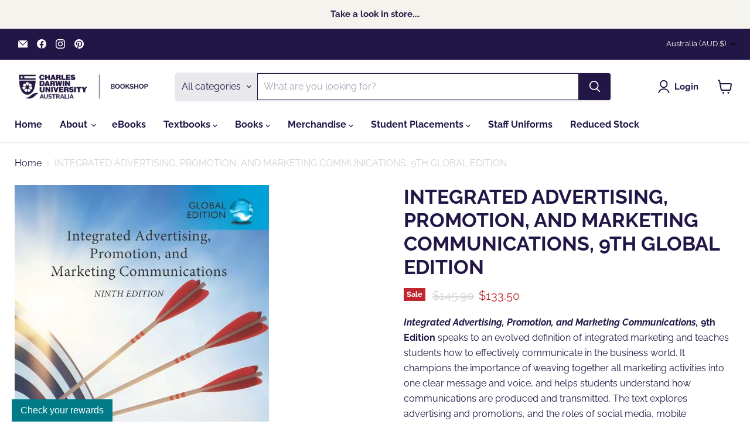

--- FILE ---
content_type: text/javascript; charset=utf-8
request_url: https://bookshop.cdu.edu.au/products/9781292411217.js
body_size: 710
content:
{"id":9725041410322,"title":"INTEGRATED ADVERTISING, PROMOTION, AND MARKETING COMMUNICATIONS, 9TH GLOBAL EDITION","handle":"9781292411217","description":"\u003cp\u003e\u003cstrong\u003e\u003cem\u003eIntegrated Advertising, Promotion, and Marketing Communications,\u003cspan\u003e \u003c\/span\u003e\u003c\/em\u003e\u003c\/strong\u003e\u003cstrong\u003e9th Edition\u003cspan\u003e \u003c\/span\u003e\u003c\/strong\u003e\u003cspan\u003espeaks to an evolved definition of integrated marketing and teaches students how to effectively communicate in the business world. It champions the importance of weaving together all marketing activities into one clear message and voice, and helps students understand how communications are produced and transmitted. The text explores advertising and promotions, and the roles of social media, mobile messaging, and other marketing tactics to effectively reach consumers. With added tools to help learners apply concepts to real-­life situations, students will understand the vital links marketers use to connect and interact with customers.\u003c\/span\u003e\u003c\/p\u003e","published_at":"2024-07-31T10:05:23+09:30","created_at":"2024-07-31T10:05:24+09:30","vendor":"PEARSON AUSTRALIA ACC:12630830","type":"MARKETING","tags":["2021","BOOK","FIRM SALE","Kenneth E Clow","MKT202","PRINT ON DEMAND","SALE","TEXTBOOK"],"price":13350,"price_min":13350,"price_max":13350,"available":true,"price_varies":false,"compare_at_price":14590,"compare_at_price_min":14590,"compare_at_price_max":14590,"compare_at_price_varies":false,"variants":[{"id":50044834480402,"title":"Default Title","option1":"Default Title","option2":null,"option3":null,"sku":"9781292411217","requires_shipping":true,"taxable":true,"featured_image":null,"available":true,"name":"INTEGRATED ADVERTISING, PROMOTION, AND MARKETING COMMUNICATIONS, 9TH GLOBAL EDITION","public_title":null,"options":["Default Title"],"price":13350,"weight":982,"compare_at_price":14590,"inventory_quantity":1,"inventory_management":"shopify","inventory_policy":"continue","barcode":null,"requires_selling_plan":false,"selling_plan_allocations":[]}],"images":["\/\/cdn.shopify.com\/s\/files\/1\/0702\/3755\/files\/integrated.jpg?v=1722386124"],"featured_image":"\/\/cdn.shopify.com\/s\/files\/1\/0702\/3755\/files\/integrated.jpg?v=1722386124","options":[{"name":"Title","position":1,"values":["Default Title"]}],"url":"\/products\/9781292411217","media":[{"alt":null,"id":40485253153042,"position":1,"preview_image":{"aspect_ratio":0.776,"height":562,"width":436,"src":"https:\/\/cdn.shopify.com\/s\/files\/1\/0702\/3755\/files\/integrated.jpg?v=1722386124"},"aspect_ratio":0.776,"height":562,"media_type":"image","src":"https:\/\/cdn.shopify.com\/s\/files\/1\/0702\/3755\/files\/integrated.jpg?v=1722386124","width":436}],"requires_selling_plan":false,"selling_plan_groups":[]}

--- FILE ---
content_type: text/javascript; charset=utf-8
request_url: https://bookshop.cdu.edu.au/products/9781292411217.js
body_size: 684
content:
{"id":9725041410322,"title":"INTEGRATED ADVERTISING, PROMOTION, AND MARKETING COMMUNICATIONS, 9TH GLOBAL EDITION","handle":"9781292411217","description":"\u003cp\u003e\u003cstrong\u003e\u003cem\u003eIntegrated Advertising, Promotion, and Marketing Communications,\u003cspan\u003e \u003c\/span\u003e\u003c\/em\u003e\u003c\/strong\u003e\u003cstrong\u003e9th Edition\u003cspan\u003e \u003c\/span\u003e\u003c\/strong\u003e\u003cspan\u003espeaks to an evolved definition of integrated marketing and teaches students how to effectively communicate in the business world. It champions the importance of weaving together all marketing activities into one clear message and voice, and helps students understand how communications are produced and transmitted. The text explores advertising and promotions, and the roles of social media, mobile messaging, and other marketing tactics to effectively reach consumers. With added tools to help learners apply concepts to real-­life situations, students will understand the vital links marketers use to connect and interact with customers.\u003c\/span\u003e\u003c\/p\u003e","published_at":"2024-07-31T10:05:23+09:30","created_at":"2024-07-31T10:05:24+09:30","vendor":"PEARSON AUSTRALIA ACC:12630830","type":"MARKETING","tags":["2021","BOOK","FIRM SALE","Kenneth E Clow","MKT202","PRINT ON DEMAND","SALE","TEXTBOOK"],"price":13350,"price_min":13350,"price_max":13350,"available":true,"price_varies":false,"compare_at_price":14590,"compare_at_price_min":14590,"compare_at_price_max":14590,"compare_at_price_varies":false,"variants":[{"id":50044834480402,"title":"Default Title","option1":"Default Title","option2":null,"option3":null,"sku":"9781292411217","requires_shipping":true,"taxable":true,"featured_image":null,"available":true,"name":"INTEGRATED ADVERTISING, PROMOTION, AND MARKETING COMMUNICATIONS, 9TH GLOBAL EDITION","public_title":null,"options":["Default Title"],"price":13350,"weight":982,"compare_at_price":14590,"inventory_quantity":1,"inventory_management":"shopify","inventory_policy":"continue","barcode":null,"requires_selling_plan":false,"selling_plan_allocations":[]}],"images":["\/\/cdn.shopify.com\/s\/files\/1\/0702\/3755\/files\/integrated.jpg?v=1722386124"],"featured_image":"\/\/cdn.shopify.com\/s\/files\/1\/0702\/3755\/files\/integrated.jpg?v=1722386124","options":[{"name":"Title","position":1,"values":["Default Title"]}],"url":"\/products\/9781292411217","media":[{"alt":null,"id":40485253153042,"position":1,"preview_image":{"aspect_ratio":0.776,"height":562,"width":436,"src":"https:\/\/cdn.shopify.com\/s\/files\/1\/0702\/3755\/files\/integrated.jpg?v=1722386124"},"aspect_ratio":0.776,"height":562,"media_type":"image","src":"https:\/\/cdn.shopify.com\/s\/files\/1\/0702\/3755\/files\/integrated.jpg?v=1722386124","width":436}],"requires_selling_plan":false,"selling_plan_groups":[]}